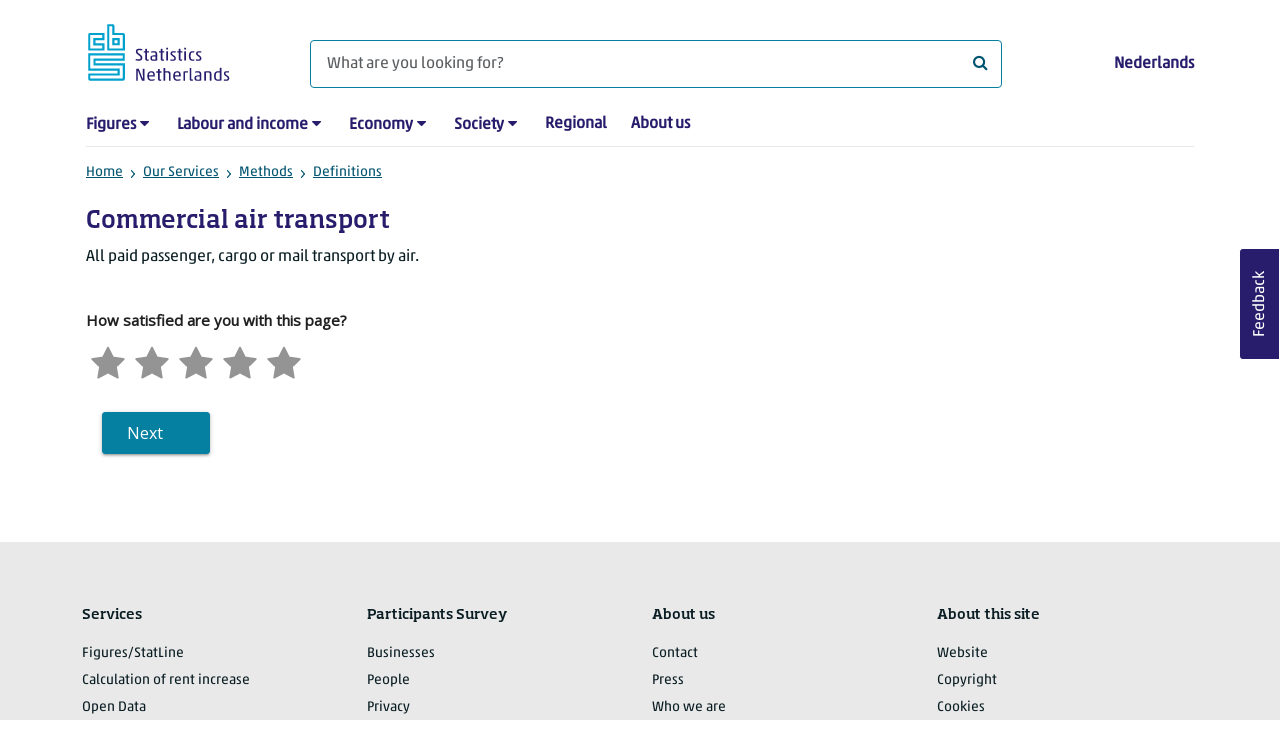

--- FILE ---
content_type: text/html; charset=utf-8
request_url: https://www.cbs.nl/en-gb/our-services/methods/definitions/commercial-air-transport
body_size: 35196
content:

<!doctype html>
<html lang="en-GB" class="no-js">
<head>
    <meta charset="utf-8">
    <meta name="viewport" content="width=device-width, initial-scale=1, shrink-to-fit=no">
    <title>Commercial air transport | CBS</title>
    <meta name="DCTERMS:identifier" title="XSD.anyURI" content="https://www.cbs.nl/en-gb/our-services/methods/definitions/commercial-air-transport" />
    <meta name="DCTERMS.title" content="Commercial air transport" />
    <meta name="DCTERMS.type" title="OVERHEID.Informatietype" content="webpagina" />
    <meta name="DCTERMS.language" title="XSD.language" content="en-GB" />
    <meta name="DCTERMS.authority" title="OVERHEID.Organisatie" content="Statistics Netherlands" />
    <meta name="DCTERMS.creator" title="OVERHEID.Organisatie" content="Statistics Netherlands" />
    <meta name="DCTERMS.modified" title="XSD.dateTime" content="03-07-2025T02:21:27" />
    <meta name="DCTERMS.temporal" content="" />
    <meta name="DCTERMS.spatial" title="OVERHEID.Koninkrijksdeel" content="The Netherlands" />
            <meta name="DCTERMS.spatial" content="" />

    <meta name="description" content="" />
            <meta name="generator" content="CBS Website, Versie 2021.S05" />

    <meta name="keywords" content="" />
    <meta name="robots" content="" />

    <link rel="canonical" href="https://www.cbs.nl/en-gb/our-services/methods/definitions/commercial-air-transport" />
    <!-- prefetch dns lookups -->
    <link rel="dns-prefetch" href="//cdn.cbs.nl" />
    <link rel="dns-prefetch" href="//cdnjs.cloudflare.com" />
    
    <link rel="dns-prefetch" href="//code.highcharts.com" />
    <link rel="dns-prefetch" href="//cdn.jsdelivr.net" />

    <!-- preload fonts -->
    <link rel="preload" href="//cdn.cbs.nl/cdn/fonts/soho-medium.woff2" as="font" type="font/woff2" crossorigin>
    <link rel="preload" href="//cdn.cbs.nl/cdn/fonts/akko-regular.woff2" as="font" type="font/woff2" crossorigin>
    <link rel="preload" href="//cdnjs.cloudflare.com/ajax/libs/font-awesome/4.7.0/fonts/fontawesome-webfont.woff2?v=4.7.0" as="font" type="font/woff2" crossorigin>

    <link rel="apple-touch-icon" sizes="180x180" href="https://cdn.cbs.nl/cdn/images/apple-touch-icon.png">
    <link rel="icon" type="image/png" sizes="32x32" href="https://cdn.cbs.nl/cdn/images/favicon-32x32.png">
    <link rel="icon" type="image/png" sizes="16x16" href="https://cdn.cbs.nl/cdn/images/favicon-16x16.png">
    <link rel="manifest" href="https://cdn.cbs.nl/cdn/images/site.webmanifest">
    <link rel="mask-icon" href="https://cdn.cbs.nl/cdn/images/safari-pinned-tab.svg" color="#00a1cd">
    <link rel="shortcut icon prefetch" href="https://cdn.cbs.nl/cdn/images/favicon.ico">
    <link rel="me" href="https://social.overheid.nl/@CBSstatistiek">
    <meta name="msapplication-TileColor" content="#271d6c">
    <meta name="msapplication-config" content="https://cdn.cbs.nl/cdn/images/browserconfig.xml">
    <meta name="theme-color" content="#00a1cd">

    <meta name="twitter:card" content="summary_large_image" />
    <meta name="twitter:site" content="cbs.nl" />
    <meta name="twitter:site:id" content="statistiekcbs" />

            <meta property="og:image" content="https://cdn.cbs.nl/cdn/images/cbs-ingang-heerlen.jpg" />
        <meta property="og:title" content="Commercial air transport" />
        <meta property="og:type" content="website" />
        <meta property="og:url" content="https://www.cbs.nl/en-gb/our-services/methods/definitions/commercial-air-transport" />
        <meta property="og:locale" content="en_GB">
        <meta property="og:site_name" content="Statistics Netherlands" />
        <meta property="og:description" content="" />

    <link rel="stylesheet" href="https://cdn.jsdelivr.net/npm/bootstrap@5.3.3/dist/css/bootstrap.min.css" integrity="sha384-QWTKZyjpPEjISv5WaRU9OFeRpok6YctnYmDr5pNlyT2bRjXh0JMhjY6hW+ALEwIH" crossorigin="anonymous">
    <link rel="stylesheet" href="https://cdnjs.cloudflare.com/ajax/libs/font-awesome/4.7.0/css/font-awesome.css" integrity="sha512-5A8nwdMOWrSz20fDsjczgUidUBR8liPYU+WymTZP1lmY9G6Oc7HlZv156XqnsgNUzTyMefFTcsFH/tnJE/+xBg==" crossorigin="anonymous" referrerpolicy="no-referrer" />
        <link rel="stylesheet" href="/Content/css-v5/cbs.min.css" />
        <link rel="stylesheet" href="/Content/css-v5/cbs-infographics.min.css" />
        <link rel="stylesheet" href="/Content/css-v5/cbs-print.min.css" media="print" />
    <script nonce="o+xuq+8ZQbpUH5zU4JrbxbvA15BpFI3w5gX9knoITzc=">document.documentElement.classList.remove("no-js")</script>


        <script nonce="o+xuq+8ZQbpUH5zU4JrbxbvA15BpFI3w5gX9knoITzc=">
            var highchartsLogo = '/-/media/cbs/Infographics/highcharts-logo.png';
            window.Highcharts = undefined;
        </script>
        <script nonce="o+xuq+8ZQbpUH5zU4JrbxbvA15BpFI3w5gX9knoITzc=" src="https://cdnjs.cloudflare.com/ajax/libs/jquery/3.5.1/jquery.min.js" integrity="sha512-bLT0Qm9VnAYZDflyKcBaQ2gg0hSYNQrJ8RilYldYQ1FxQYoCLtUjuuRuZo+fjqhx/qtq/1itJ0C2ejDxltZVFg==" crossorigin="anonymous"></script>
    
    
    

    <noscript>
        <style nonce="o+xuq+8ZQbpUH5zU4JrbxbvA15BpFI3w5gX9knoITzc=">
            .collapse {
                display: block;
            }

            .highchartContainerClass, .if-collapsed {
                display: none;
            }
        </style>
    </noscript>
    <script nonce="o+xuq+8ZQbpUH5zU4JrbxbvA15BpFI3w5gX9knoITzc=" type="text/javascript">
                    window.dataLayer = window.dataLayer || [];
                    window.dataLayer.push({
                        "ftg_type": "informer",
                        "section": "definition",
                        "sitecore_id": "37c19fe5c23b4a0d82f10b41276d93b3",
                        "language": "en-GB",
                        "template_name": "Definition",
                        "release_date": "0001-01-01T00:00:00+01:00",
                        "keywords": "",
                        "series": "",
                        "themes": "Verkeer en vervoer"
                    }); </script>
</head>
<body >
    <!--PIWIK-->
<script nonce="o+xuq+8ZQbpUH5zU4JrbxbvA15BpFI3w5gX9knoITzc=" type="text/javascript">
(function(window, document, dataLayerName, id) {
window[dataLayerName]=window[dataLayerName]||[],window[dataLayerName].push({start:(new Date).getTime(),event:"stg.start"});var scripts=document.getElementsByTagName('script')[0],tags=document.createElement('script');
function stgCreateCookie(a,b,c){var d="";if(c){var e=new Date;e.setTime(e.getTime()+24*c*60*60*1e3),d="; expires="+e.toUTCString();f="; SameSite=Strict"}document.cookie=a+"="+b+d+"; path=/"}
var isStgDebug=(window.location.href.match("stg_debug")||document.cookie.match("stg_debug"))&&!window.location.href.match("stg_disable_debug");stgCreateCookie("stg_debug",isStgDebug?1:"",isStgDebug?14:-1);
var qP=[];dataLayerName!=="dataLayer"&&qP.push("data_layer_name="+dataLayerName),qP.push("use_secure_cookies"),isStgDebug&&qP.push("stg_debug");var qPString=qP.length>0?("?"+qP.join("&")):"";
tags.async=!0,tags.src="//cbs.containers.piwik.pro/"+id+".js"+qPString,scripts.parentNode.insertBefore(tags,scripts);
!function(a,n,i){a[n]=a[n]||{};for(var c=0;c<i.length;c++)!function(i){a[n][i]=a[n][i]||{},a[n][i].api=a[n][i].api||function(){var a=[].slice.call(arguments,0);"string"==typeof a[0]&&window[dataLayerName].push({event:n+"."+i+":"+a[0],parameters:[].slice.call(arguments,1)})}}(i[c])}(window,"ppms",["tm","cm"]);
})(window, document, 'dataLayer', '7cd61318-6d21-4775-b1b2-64ec78d416e1');
</script>
        <a class="visually-hidden-focusable" href="#main">Skip to main content</a>

<div id="nav-header" class="container px-3">
    <nav class="navbar navbar-expand-lg flex-wrap pt-3">
        <div class="container-fluid px-0">
            <div>
                <a href="/en-gb" title="CBS home" class="navbar-brand ms-auto pb-0">
                    <img class="d-inline-block navbar-brand-logo" src="https://cdn.cbs.nl/icons/navigation/cbs-logo-brand-en.svg" alt="Statistics Netherlands" />
                </a>
            </div>
            <div>
                <button id="hamburger-button" type="button" class="navbar-toggler navbar-right collapsed mt-2" data-bs-toggle="collapse" data-bs-target="#nav-mainmenu" aria-expanded="false" aria-controls="nav-mainmenu">
                    <span id="hamburger-open-icon" class="ci ci-hamburger"><span class="visually-hidden">Show navigation menu</span></span>
                    <span id="hamburger-close-icon" class="ci ci-close d-none"><span class="visually-hidden">Close navigation menu</span></span>
                </button>
            </div>
            <div id="search-bar" class="d-flex justify-content-center col-12 col-lg-8 px-0 px-lg-4 pt-3">
                <form id="navigation-search" action="/en-gb/search" class="col-12 px-0 pb-2 pt-lg-2 pb-lg-0">
                    <div class="input-group flex-fill">
                        <span id="close-search-icon" class="d-none">
                            <i class="ci ci-back mt-2" title="back"></i>
                        </span>
                        <input id="searchfield-input" name="q" class="form-control mb-lg-0" type="search" placeholder="What are you looking for?" aria-label="What are you looking for?">
                        <button type="submit" class="search-input-icon" id="search-icon" title="Search">
                            <span class="fa fa-search" aria-hidden="true"></span>
                            <span class="visually-hidden">What are you looking for?</span>
                        </button>
                    </div>
                </form>
            </div>
            <div class="navbar-right d-none d-lg-block ms-auto mt-lg-4">
                <a href="/nl-nl/onze-diensten/methoden/begrippen/handelsverkeer-in-de-luchtvaart" lang="nl" hreflang="nl">Nederlands</a>
            </div>
            <div class="d-block col-12 px-0 ps-lg-0">
                <div id="nav-mainmenu" class="collapse navbar-collapse fake-modal-body ps-0 pt-3 pt-lg-4">
                        <ul id="collapsible-menu" class="navbar-nav me-auto col-12">
                <li aria-haspopup="true" class="nav-item has-submenu pe-lg-4 collapsed" data-bs-toggle="collapse" data-bs-target="#dropdown-submenu-0" aria-expanded="false">
                            <a href="/en-gb/figures">Figures</a>

                            <button type="button" aria-label="submenu Figures" class="d-lg-none float-end">
                                <i class="fa fa-chevron-down pt-1"></i>
                            </button>
                            <ul id="dropdown-submenu-0" class="submenu dropdown-menu collapse mt-1" aria-expanded="false" data-bs-parent="#collapsible-menu">
                                    <li class="dropdown-item">
                                                <a href="https://opendata.cbs.nl/#/CBS/en/">StatLine</a>

                                    </li>
                                    <li class="dropdown-item">
                                                <a href="/en-gb/figures/statline/information-about-statline">Information about StatLine</a>

                                    </li>
                                    <li class="dropdown-item">
                                                <a href="/en-gb/our-services/open-data/statline-as-open-data">Open Data</a>

                                    </li>
                            </ul>

                </li>
                <li aria-haspopup="true" class="nav-item has-submenu pe-lg-4 collapsed" data-bs-toggle="collapse" data-bs-target="#dropdown-submenu-1" aria-expanded="false">
                            <a href="/en-gb/labour-and-income">Labour and income</a>

                            <button type="button" aria-label="submenu Labour and income" class="d-lg-none float-end">
                                <i class="fa fa-chevron-down pt-1"></i>
                            </button>
                            <ul id="dropdown-submenu-1" class="submenu dropdown-menu collapse mt-1" aria-expanded="false" data-bs-parent="#collapsible-menu">
                                    <li class="dropdown-item">
                                                <a href="/en-gb/labour-and-income/labour-and-social-security">Labour and social security</a>

                                    </li>
                                    <li class="dropdown-item">
                                                <a href="/en-gb/labour-and-income/income-and-spending">Income and spending</a>

                                    </li>
                            </ul>

                </li>
                <li aria-haspopup="true" class="nav-item has-submenu pe-lg-4 collapsed" data-bs-toggle="collapse" data-bs-target="#dropdown-submenu-2" aria-expanded="false">
                            <a href="/en-gb/economy">Economy</a>

                            <button type="button" aria-label="submenu Economy" class="d-lg-none float-end">
                                <i class="fa fa-chevron-down pt-1"></i>
                            </button>
                            <ul id="dropdown-submenu-2" class="submenu dropdown-menu collapse mt-1" aria-expanded="false" data-bs-parent="#collapsible-menu">
                                    <li class="dropdown-item">
                                                <a href="/en-gb/economy/enterprises">Enterprises</a>

                                    </li>
                                    <li class="dropdown-item">
                                                <a href="/en-gb/economy/construction-and-housing">Construction and housing</a>

                                    </li>
                                    <li class="dropdown-item">
                                                <a href="/en-gb/economy/financial-and-business-services">Financial and business services</a>

                                    </li>
                                    <li class="dropdown-item">
                                                <a href="/en-gb/economy/trade-hotels-and-restaurants">Trade, hotels and restaurants</a>

                                    </li>
                                    <li class="dropdown-item">
                                                <a href="/en-gb/economy/manufacturing-and-energy">Manufacturing and energy</a>

                                    </li>
                                    <li class="dropdown-item">
                                                <a href="/en-gb/economy/international-trade">International trade</a>

                                    </li>
                                    <li class="dropdown-item">
                                                <a href="/en-gb/economy/agriculture">Agriculture</a>

                                    </li>
                                    <li class="dropdown-item">
                                                <a href="/en-gb/economy/macroeconomics">Macroeconomics</a>

                                    </li>
                                    <li class="dropdown-item">
                                                <a href="/en-gb/economy/government-and-politics">Government and politics</a>

                                    </li>
                                    <li class="dropdown-item">
                                                <a href="/en-gb/economy/prices">Prices</a>

                                    </li>
                            </ul>

                </li>
                <li aria-haspopup="true" class="nav-item has-submenu pe-lg-4 collapsed" data-bs-toggle="collapse" data-bs-target="#dropdown-submenu-3" aria-expanded="false">
                            <a href="/en-gb/society">Society</a>

                            <button type="button" aria-label="submenu Society" class="d-lg-none float-end">
                                <i class="fa fa-chevron-down pt-1"></i>
                            </button>
                            <ul id="dropdown-submenu-3" class="submenu dropdown-menu collapse mt-1" aria-expanded="false" data-bs-parent="#collapsible-menu">
                                    <li class="dropdown-item">
                                                <a href="/en-gb/society/population">Population</a>

                                    </li>
                                    <li class="dropdown-item">
                                                <a href="/en-gb/society/health-and-welfare">Health and welfare</a>

                                    </li>
                                    <li class="dropdown-item">
                                                <a href="/en-gb/society/nature-and-environment">Nature and environment</a>

                                    </li>
                                    <li class="dropdown-item">
                                                <a href="/en-gb/society/education">Education</a>

                                    </li>
                                    <li class="dropdown-item">
                                                <a href="/en-gb/society/security-and-justice">Security and justice</a>

                                    </li>
                                    <li class="dropdown-item">
                                                <a href="/en-gb/society/traffic-and-transport">Traffic and transport</a>

                                    </li>
                                    <li class="dropdown-item">
                                                <a href="/en-gb/society/leisure-and-culture">Leisure and culture</a>

                                    </li>
                            </ul>

                </li>
                <li aria-haspopup="false" class="nav-item  pe-lg-4 collapsed" data-bs-toggle="collapse" data-bs-target="#dropdown-submenu-4" aria-expanded="false">
                            <a href="/en-gb/dossier/regional-statistics">Regional</a>


                </li>
                <li aria-haspopup="false" class="nav-item  pe-lg-4 collapsed" data-bs-toggle="collapse" data-bs-target="#dropdown-submenu-5" aria-expanded="false">
                            <a href="/en-gb/about-us">About us</a>


                </li>

        <li class="d-lg-none nav-item">
            <a href="/nl-nl/onze-diensten/methoden/begrippen/handelsverkeer-in-de-luchtvaart" lang="nl" hreflang="nl">Language: Nederlands (NL)</a>
        </li>
    </ul>

                </div>
            </div>
        </div>
    </nav>
    <nav aria-label="breadcrumb">
        <div class="container-fluid breadcrumb-div px-0 pt-lg-3">
            <ol class="breadcrumb d-none d-lg-flex" id="breadcrumb-desktop">
                        <li class="breadcrumb-item d-flex">
                            <a href="https://www.cbs.nl/en-gb">Home</a>
                        </li>
                        <li class="breadcrumb-item d-flex">
                                <i class="ci-chevron-right pe-2 "></i>
                            <a href="https://www.cbs.nl/en-gb/our-services">Our Services</a>
                        </li>
                        <li class="breadcrumb-item d-flex">
                                <i class="ci-chevron-right pe-2 "></i>
                            <a href="https://www.cbs.nl/en-gb/our-services/methods">Methods</a>
                        </li>
                        <li class="breadcrumb-item d-flex">
                                <i class="ci-chevron-right pe-2 "></i>
                            <a href="https://www.cbs.nl/en-gb/our-services/methods/definitions">Definitions</a>
                        </li>

            </ol>
            <div class="d-lg-none pb-2">
                <ol class="list-unstyled mb-0" id="breadcrumb-mobile">
                    <li class="breadcrumb-item d-flex">
                        <i class="ci-chevron-left pe-2"></i>
                        <a href="https://www.cbs.nl/en-gb/our-services/methods/definitions">Definitions</a>
                    </li>
                </ol>
            </div>
        </div>
    </nav>
    <script nonce="o+xuq+8ZQbpUH5zU4JrbxbvA15BpFI3w5gX9knoITzc=" type="application/ld+json">{
	"@context": "https://schema.org",
	"@type": "BreadcrumbList",
	"itemListElement": [
		{"@type": "ListItem", "position":1, "name":"Home", "item":"https://www.cbs.nl/en-gb"},
		{"@type": "ListItem", "position":2, "name":"Our Services", "item":"https://www.cbs.nl/en-gb/our-services"},
		{"@type": "ListItem", "position":3, "name":"Methods", "item":"https://www.cbs.nl/en-gb/our-services/methods"},
		{"@type": "ListItem", "position":4, "name":"Definitions", "item":"https://www.cbs.nl/en-gb/our-services/methods/definitions"}
	]
}</script>
    </div>
<div class="container container-content container- 93-layout no-js px-3">
	<div class="row">
        <main id="main" role="main" class="col-12 col-lg-9 pb-5" tabindex="-1">
            <article>
    <header class="row">
        <div class="col-12 order-2"><h1>Commercial air transport</h1></div>
        <div class="col-12 order-1"></div>      
    </header>

                <script nonce="o+xuq+8ZQbpUH5zU4JrbxbvA15BpFI3w5gX9knoITzc=" type="application/ld+json">
            {
                "@context": "https://schema.org/",
                "@type": "DefinedTerm",
	"inDefinedTermSet": "https://www.cbs.nl/nl-nl/onze-diensten/methoden/begrippen/",
                "name": "Commercial air transport",
                "description": "All paid passenger, cargo or mail transport by air. ",
                "url" : "https://www.cbs.nl/en-gb/our-services/methods/definitions/commercial-air-transport"
            }
            </script>


        <section>
            All paid passenger, cargo or mail transport by air.
        </section>



<section class="links-section mt-3 mb-4">




</section>

</article>
            <div id="surveyContent19b9493af9167389df8dfec260420eb7cd7c274d" /></div>
        </main>
		<section class="col-12 col-lg-3">
			
		</section>
	</div>
</div><footer>
    <nav class="container">
        <div class="row">
                    <div class="col-12 col-lg-3">
                        <h2 class="title">Services</h2>
                        <ul>
                                    <li>
                                        <a href="https://opendata.cbs.nl/#/CBS/en/">Figures/StatLine</a>
                                    </li>
                                    <li>
                                        <a href="/en-gb/our-services/how-to-calculate-rent-increases">Calculation of rent increase</a>
                                    </li>
                                    <li>
                                        <a href="/en-gb/our-services/open-data">Open Data</a>
                                    </li>
                                    <li>
                                        <a href="/en-gb/our-services/customised-services-microdata/microdata-conducting-your-own-research">Microdata</a>
                                    </li>
                                    <li>
                                        <a href="/en-gb/our-services/customised-services-microdata/additional-statistical-research">Additional statistical services</a>
                                    </li>
                                    <li>
                                        <a>Urban Data Centres</a>
                                    </li>
                                    <li>
                                        <a href="/en-gb/our-services/publications">Publications</a>
                                    </li>
                                    <li>
                                        <a href="/en-gb/our-services/methods">Methodology</a>
                                    </li>
                                    <li>
                                        <a href="/en-gb/our-services/blaise-software">Blaise</a>
                                    </li>

                        </ul>
                    </div>
                    <div class="col-12 col-lg-3">
                        <h2 class="title">Participants Survey</h2>
                        <ul>
                                    <li>
                                        <a href="/en-gb/participants-survey/businesses">Businesses</a>
                                    </li>
                                    <li>
                                        <a href="/en-gb/participants-survey/people">People</a>
                                    </li>
                                    <li>
                                        <a href="/en-gb/about-us/who-we-are/our-organisation/privacy">Privacy</a>
                                    </li>
                                    <li>
                                        <a href="/en-gb/participants-survey/rewards">Rewards</a>
                                    </li>

                        </ul>
                    </div>
                    <div class="col-12 col-lg-3">
                        <h2 class="title">About us</h2>
                        <ul>
                                    <li>
                                        <a href="/en-gb/about-us/contact">Contact</a>
                                    </li>
                                    <li>
                                        <a href="/en-gb/about-us/contact/press-office">Press</a>
                                    </li>
                                    <li>
                                        <a href="/en-gb/about-us/who-we-are">Who we are</a>
                                    </li>
                                    <li>
                                        <a href="/en-gb/about-us/innovation">Innovation</a>
                                    </li>
                                    <li>
                                        <a>Careers at CBS</a>
                                    </li>

                        </ul>
                    </div>
                    <div class="col-12 col-lg-3">
                        <h2 class="title">About this site</h2>
                        <ul>
                                    <li>
                                        <a href="/en-gb/about-us/website">Website</a>
                                    </li>
                                    <li>
                                        <a href="/en-gb/about-us/website/copyright">Copyright</a>
                                    </li>
                                    <li>
                                        <a href="/en-gb/about-us/website/cookies">Cookies</a>
                                    </li>
                                    <li>
                                        <a href="/en-gb/about-us/website/accessibility">Accessibility</a>
                                    </li>
                                    <li>
                                        <a href="/en-gb/about-us/website/coordinated-vulnerability-disclosure--cvd--">Reporting a vulnerability</a>
                                    </li>
                                    <li>
                                        <a href="/en-gb/our-services/archive">Archive</a>
                                    </li>
                                    <li>
                                        <a href="/en-gb/subscriptions">Subscriptions</a>
                                    </li>

                        </ul>
                    </div>

        </div>
        <div class="row mt-3 pt-2 justify-content-between">
            <div id="socials" class="col-12 col-lg-6">
                <h2 class="visually-hidden">Follow Statistics Netherlands</h2>
                <div role="list" class="mb-3">
                        <a href="https://www.linkedin.com/company/statistics-netherlands-cbs-nl" role="listitem" class="social">
                            <i class="ci ci-linkedin" aria-hidden="true"></i>
                            <span class="visually-hidden"></span>
                        </a>
                        <a href="https://www.youtube.com/playlist?list=PLekr62u_EkPwIlf3Q1OeJr0neCuOgzOhT" title="YouTube" role="listitem" class="social">
                            <i class="ci ci-youtube" aria-hidden="true"></i>
                            <span class="visually-hidden">YouTube</span>
                        </a>
                        <a href="https://www.cbs.nl/en-gb/rss-feeds" title="RSS" role="listitem" class="social">
                            <i class="ci ci-rss" aria-hidden="true"></i>
                            <span class="visually-hidden">RSS</span>
                        </a>
                </div>
            </div>
            <div id="sitelinks" class="col-12 col-lg-3 my-3 pt-2 my-lg-0 pt-lg-0">
                <ul>
                        <li>
                            <a href="/en-gb/publication-calendar">Publication calendar</a>
                        </li>
                        <li>
                            <a href="/en-gb/about-us/who-we-are/our-organisation/privacy">Privacy</a>
                        </li>
                </ul>
            </div>
        </div>
    </nav>
</footer>
<footer id="finish" class="container py-5">
    <div class="d-flex">
        <div id="payoff"><strong>Facts</strong> that matter</div>
        <div class="text-end">© CBS 2026</div>
    </div>
</footer><script nonce="o+xuq+8ZQbpUH5zU4JrbxbvA15BpFI3w5gX9knoITzc=">var cbsSettings; (function (cbsSettings) { cbsSettings.dictItems = [{"Key":"lastmodified","Phrase":""},{"Key":"publicationdate","Phrase":""},{"Key":"today","Phrase":"today"},{"Key":"tomorrow","Phrase":"tomorrow"},{"Key":"yesterday","Phrase":"yesterday"},{"Key":"days","Phrase":"{0} days ago"},{"Key":"hour","Phrase":"1 hour ago"},{"Key":"hours","Phrase":"{0} hours ago"},{"Key":"minute","Phrase":"1 minute ago"},{"Key":"minutes","Phrase":"{0} minutes ago"}] })(cbsSettings || (cbsSettings = {}));</script>            <script nonce="o+xuq+8ZQbpUH5zU4JrbxbvA15BpFI3w5gX9knoITzc=" src="https://cdn.jsdelivr.net/npm/highcharts@7.0.3/highcharts.js" integrity="sha256-xMDeombsoo/Gy2p6UAwTnuelns6zCc8OwQZP0m9DHnU=" crossorigin="anonymous"></script>
            <script nonce="o+xuq+8ZQbpUH5zU4JrbxbvA15BpFI3w5gX9knoITzc=" src="https://cdn.jsdelivr.net/npm/highcharts@7.0.3/modules/map.js" integrity="sha256-fNFEuPUQrwk03IVR8jZyQEQiItHbjFgauF08Z95e5c0=" crossorigin="anonymous"></script>
            <script nonce="o+xuq+8ZQbpUH5zU4JrbxbvA15BpFI3w5gX9knoITzc=" src="https://cdn.jsdelivr.net/npm/highcharts@7.0.3/modules/data.js" integrity="sha256-JMhv0sJ7MHSMqiW928Yy7q4MXmx5fWhoOcs0WAYEvi4=" crossorigin="anonymous"></script>
            <script nonce="o+xuq+8ZQbpUH5zU4JrbxbvA15BpFI3w5gX9knoITzc=" src="https://cdn.jsdelivr.net/npm/highcharts@7.0.3/highcharts-more.js" integrity="sha256-j3X1V0Jmc9i6mIdzG86oGFzmYqTvOOgFZ1eC6mxuUh4=" crossorigin="anonymous"></script>
            <script nonce="o+xuq+8ZQbpUH5zU4JrbxbvA15BpFI3w5gX9knoITzc=" src="https://cdn.jsdelivr.net/npm/highcharts@7.0.3/modules/exporting.js" integrity="sha256-8l/KJXWPeepET7RLMItgQW770/Ho4Bp/jtA1k8nxFKY=" crossorigin="anonymous"></script>
            <script nonce="o+xuq+8ZQbpUH5zU4JrbxbvA15BpFI3w5gX9knoITzc=" src="https://cdn.jsdelivr.net/npm/highcharts@7.0.3/modules/offline-exporting.js" integrity="sha256-elsfv3TyNfWfUclwjerpI3qMqBtieBg46X60lfgE2qc=" crossorigin="anonymous"></script>
            <script nonce="o+xuq+8ZQbpUH5zU4JrbxbvA15BpFI3w5gX9knoITzc=" src="https://cdn.jsdelivr.net/npm/highcharts@7.0.3/modules/broken-axis.js" integrity="sha256-Md5Vnjv/ZR8DNcKa4K9qiA9tu67KVDwWwVZAFpeyJJU=" crossorigin="anonymous"></script>
            <script nonce="o+xuq+8ZQbpUH5zU4JrbxbvA15BpFI3w5gX9knoITzc=" src="https://cdn.cbs.nl/cdn/grouped-categories.min.js"></script>
            <script nonce="o+xuq+8ZQbpUH5zU4JrbxbvA15BpFI3w5gX9knoITzc=" src="/Content/js/libs/jquery/typeahead/typeahead.bundle.js"></script>
            <script nonce="o+xuq+8ZQbpUH5zU4JrbxbvA15BpFI3w5gX9knoITzc=" src="https://cdn.jsdelivr.net/npm/vanilla-lazyload@17.3.0/dist/lazyload.min.js" integrity="sha256-aso6FuYiAL+sfnyWzf4aJcSP8cmukPUFaTb3ZsmulSY=" crossorigin="anonymous"></script>
            <script nonce="o+xuq+8ZQbpUH5zU4JrbxbvA15BpFI3w5gX9knoITzc=">
                window.MathJax = {
                    options: {
                        enableMenu: false,
                        ignoreHtmlClass: 'tex2jax_ignore',
                        processHtmlClass: 'tex2jax_process'
                    },
                    tex: {
                        autoload: {
                            color: [],
                            colorv2: ['color']
                        },
                        packages: { '[+]': ['noerrors'] }
                    },
                    loader: {
                        load: ['input/asciimath', '[tex]/noerrors']
                    },
                    startup: {
                        ready: function () {
                            // Add nonce to all dynamically created styles
                            MathJax.startup.defaultReady();
                            document.querySelectorAll('style').forEach(style => {
                                style.setAttribute('nonce', 'o+xuq+8ZQbpUH5zU4JrbxbvA15BpFI3w5gX9knoITzc=');
                            });
                        }
                    }
                };
            </script>
            <script nonce="o+xuq+8ZQbpUH5zU4JrbxbvA15BpFI3w5gX9knoITzc=" src="https://cdnjs.cloudflare.com/ajax/libs/mathjax/3.2.2/es5/tex-mml-chtml.min.js" id="MathJax-script" async integrity="sha512-6FaAxxHuKuzaGHWnV00ftWqP3luSBRSopnNAA2RvQH1fOfnF/A1wOfiUWF7cLIOFcfb1dEhXwo5VG3DAisocRw==" crossorigin="anonymous" referrerpolicy="no-referrer"></script>
            <script nonce="o+xuq+8ZQbpUH5zU4JrbxbvA15BpFI3w5gX9knoITzc=" src="https://cdn.cbs.nl/cdn/export-csv.min.js"></script>
                <script nonce="o+xuq+8ZQbpUH5zU4JrbxbvA15BpFI3w5gX9knoITzc=" src="/Content/js/cbs-v5/cbs.min.js"></script>
            <script nonce="o+xuq+8ZQbpUH5zU4JrbxbvA15BpFI3w5gX9knoITzc=" src="https://cdn.jsdelivr.net/npm/bootstrap@5.3.3/dist/js/bootstrap.bundle.min.js" integrity="sha384-YvpcrYf0tY3lHB60NNkmXc5s9fDVZLESaAA55NDzOxhy9GkcIdslK1eN7N6jIeHz" crossorigin="anonymous"></script>
    
<button tabindex="0" id="gfb-button">Feedback</button>

<!-- Mopinion Pastea.se start -->
<script nonce="o+xuq+8ZQbpUH5zU4JrbxbvA15BpFI3w5gX9knoITzc=" type="text/javascript">
    (function () {
        var id = "0hKjknX8sDlwkxS2UPuSVYXJsi3fxhR0se9Bmyvr";
        var js = document.createElement("script");
        js.setAttribute("type", "text/javascript");
        js.setAttribute("src", "//deploy.mopinion.com/js/pastease.js");
        js.async = true; document.getElementsByTagName("head")[0].appendChild(js);
        var t = setInterval(function () {
            try {
                Pastease.load(id);
                clearInterval(t)
            } catch (e) { }
        }, 50)
    }
    )();
    document.getElementById("gfb-button").addEventListener("click", function () {
        srv.openModal(true, '5bab7930cf3555874c42446bea1d4f653b1a5f76');
    });
</script>
<!-- Mopinion Pastea.se end -->

</body>
</html>


--- FILE ---
content_type: application/javascript
request_url: https://cdn.cbs.nl/cdn/export-csv.min.js
body_size: 2176
content:
/**
 * highcharts-export-csv - CBS fork of the Highcharts plugin to export the chart data to CSV, XLS or HTML table
 * @version v1.4.7-6
 */
!function(e){"object"==typeof module&&module.exports?module.exports=e:e(Highcharts)}(function(e){"use strict";function t(t,o,n,a,r){var s,l,p,c=(t.options.exporting||{}).csv||{},m=c.url||"http://www.highcharts.com/studies/csv-export/download.php";p=t.options.exporting.filename?t.options.exporting.filename:t.title?t.title.textStr.replace(/ /g,"-").toLowerCase():"chart",window.Blob&&window.navigator.msSaveOrOpenBlob?(l=new Blob([a]),window.navigator.msSaveOrOpenBlob(l,p+"."+n)):i?(s=document.createElement("a"),s.href=o,s.target="_blank",s.download=p+"."+n,t.container.append(s),s.click(),s.remove()):e.post(m,{data:a,type:r,extension:n})}var o=e.each,n=e.pick,a=e.seriesTypes,i=void 0!==document.createElement("a").download;if(e.setOptions({lang:{downloadCSV:"Download CSV",downloadXLS:"Download XLS",viewData:"View data table"}}),e.Chart.prototype.getCBSMapDataRows=function(){var t=[],n={};o(this.series,function(a,i){1==i&&t.push("statcode"),a.options.isSerie?(t.push(a.name),o(a.options.data,function(t){if(t.categorie){var o=t.statcode;n[o]||(n[o]=[],n[o].serieValues=[t.categorie,t.statcode]);var a=n[o],i=t.valueString;"."!==t.valueString&&(i=e.cbsFormatNumber(t.valueString,null,"")),a.serieValues.push(i)}})):t.push(a.name)});var a=[t];for(var i in n)n.hasOwnProperty(i)&&a.push(n[i].serieValues);return a},e.Chart.prototype.getDataRows=function(){var t,a,i,r,s,l=(this.options.exporting||{}).csv||{},p=this.xAxis,c={},m=[],h=[],u=this.options.settings&&this.options.settings.hasGroupedCategories,x=l.dateFormat||"%Y-%m-%d %H:%M:%S",d=l.columnHeaderFormatter||function(t,o,n){return t instanceof e.Axis?t.options.title&&t.options.title.text||(t.isDatetimeAxis?"DateTime":"Category"):t?t.name+(n>1?" ("+o+")":""):"Category"},f=[];if("map"===this.options.chart.type)a=this.getCBSMapDataRows();else{i=0,o(this.series,function(t){var a,r=t.options.keys,s=r||t.pointArrayMap||["y"],l=s.length,m=t.requireSorting,u={},x=e.inArray(t.xAxis,p);if(o(s,function(e){u[e]=t[e+"Axis"]&&t[e+"Axis"].categories||[]}),!1!==t.options.includeInCSVExport&&!1!==t.visible){for(e.find(f,function(e){return e[0]===x})||f.push([x,i]),a=0;a<l;)h.push(d(t,s[a],s.length)),a+=1;o(t.points,function(o,r){var p,h,d=m?o.x:r;for(a=0,c[d]||(c[d]=[],c[d].xValues=[]),c[d].x=o.x,c[d].xValues[x]=o.x,t.xAxis&&"name"!==t.exportKey||(c[d].name=o.name);a<l;)p=s[a],h=o.yString||o[p],"."!==h&&"function"==typeof e.cbsFormatNumber&&(h=e.cbsFormatNumber(h,null,"")),c[d][i+a]=n(u[p][h],h),a+=1}),i+=a}});for(r in c)c.hasOwnProperty(r)&&m.push(c[r]);var g,b;for(a=[h],i=f.length;i--;)g=f[i][0],b=f[i][1],t=p[g],m.sort(function(e,t){return e.xValues[g]-t.xValues[g]}),s=d(t),a[0].splice(b,0,s),u&&a[0].splice(0,0,"Group"),o(m,function(o){var a=o.name;a||(t.isDatetimeAxis?(o.x instanceof Date&&(o.x=o.x.getTime()),a=e.dateFormat(x,o.x)):a=t.categories?n(t.names[o.x],t.categories[o.x],o.x):o.x),o.splice(b,0,a),u&&o.splice(b,0,a.parent.name)});a=a.concat(m)}return a},e.Chart.prototype.getCSV=function(e){var t="",n=this.getDataRows(),a=(this.options.exporting||{}).csv||{},i=a.itemDelimiter||",",r=a.lineDelimiter||"\n";return o(n,function(o,a){for(var s="",l=o.length,p=e?1.1.toLocaleString()[1]:".";l--;)s=o[l],s=s.name||s,"string"==typeof s&&(s='"'+s+'"'),"number"==typeof s&&","===p&&(s=s.toString().replace(".",",")),o[l]=s;t+=o.join(i),a<n.length-1&&(t+=r)}),t},e.Chart.prototype.getTable=function(e){var t="<table><thead>",n=this.getDataRows();return o(n,function(o,n){var a,i,r=n?"td":"th",s=e?1.1.toLocaleString()[1]:".";for(t+="<tr>",i=0;i<o.length;i+=1)a=o[i],"number"==typeof a?(a=a.toString(),","===s&&(a=a.replace(".",s)),t+="<"+r+' class="number">'+a+"</"+r+">"):t+="<"+r+">"+(void 0===a?"":a)+"</"+r+">";t+="</tr>",n||(t+="</thead><tbody>")}),t+="</tbody></table>"},e.Chart.prototype.downloadCSV=function(){var e=this.getCSV(!0);t(this,"data:text/csv,\ufeff"+encodeURIComponent(e),"csv",e,"text/csv")},e.Chart.prototype.downloadXLS=function(){var e='<html xmlns:o="urn:schemas-microsoft-com:office:office" xmlns:x="urn:schemas-microsoft-com:office:excel" xmlns="http://www.w3.org/TR/REC-html40"><head>\x3c!--[if gte mso 9]><xml><x:ExcelWorkbook><x:ExcelWorksheets><x:ExcelWorksheet><x:Name>Ark1</x:Name><x:WorksheetOptions><x:DisplayGridlines/></x:WorksheetOptions></x:ExcelWorksheet></x:ExcelWorksheets></x:ExcelWorkbook></xml><![endif]--\x3e<style>td{border:none;font-family: Calibri, sans-serif;} .number{mso-number-format:"0.00";}</style><meta name=ProgId content=Excel.Sheet><meta charset=UTF-8></head><body>'+this.getTable(!0)+"</body></html>";t(this,"data:application/vnd.ms-excel;base64,"+function(e){return window.btoa(unescape(encodeURIComponent(e)))}(e),"xls",e,"application/vnd.ms-excel")},e.Chart.prototype.viewData=function(){if(this.tableCreated)this.tableVisible?(document.getElementById("highchartsDataTable").style.display="none",this.tableVisible=!1):(document.getElementById("highchartsDataTable").style.display="block",this.tableVisible=!0);else{var e=document.createElement("div");e.className="highcharts-data-table",this.renderTo.parentNode.insertBefore(e,this.renderTo.nextSibling),e.innerHTML=this.getTable(),e.id="highchartsDataTable",this.tableCreated=!0,this.tableVisible=!0}},e.getOptions().exporting){var r=e.getOptions().exporting.buttons.contextButton.menuItems,s={textKey:"downloadCSV",onclick:function(){this.downloadCSV()}};r.some(function(e){return e.textKey==s.textKey})||r.push(s)}a.map&&(a.map.prototype.exportKey="name"),a.mapbubble&&(a.mapbubble.prototype.exportKey="name"),a.treemap&&(a.treemap.prototype.exportKey="name")});